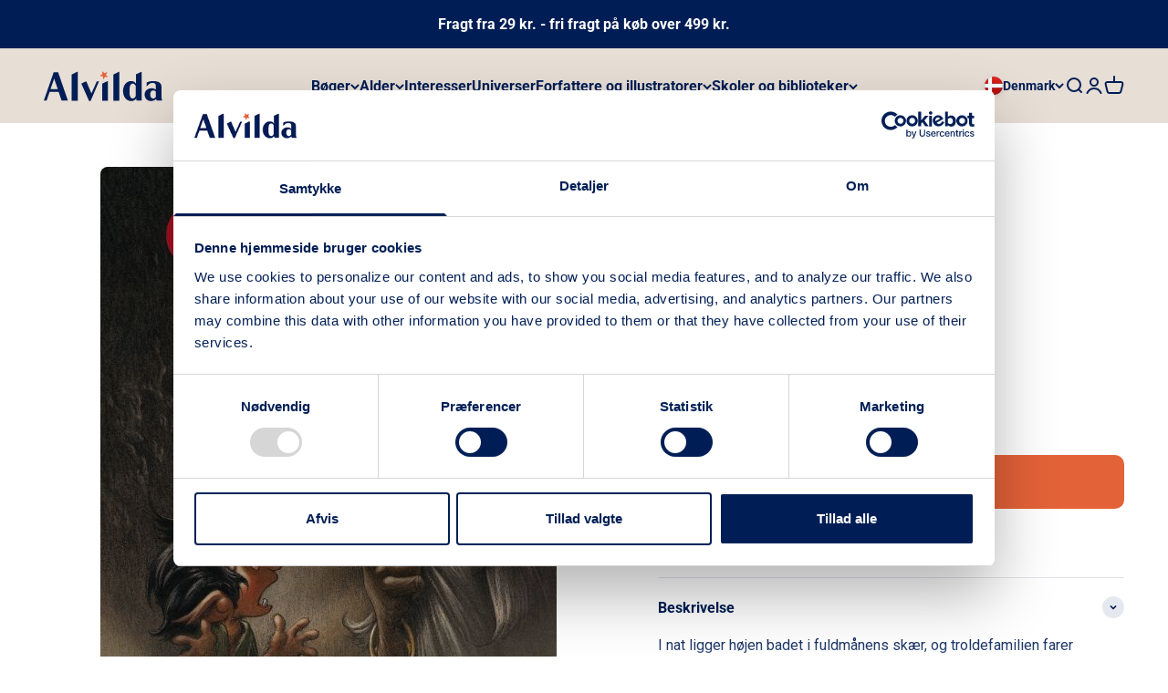

--- FILE ---
content_type: application/x-javascript
request_url: https://consentcdn.cookiebot.com/consentconfig/071def72-2a73-45e6-bb86-9eb324ce9ed5/alvilda.dk/configuration.js
body_size: 222
content:
CookieConsent.configuration.tags.push({id:175283308,type:"script",tagID:"",innerHash:"",outerHash:"",tagHash:"5039783862455",url:"https://static.klaviyo.com/onsite/js/UrtXXX/klaviyo.js?company_id=UrtXXX",resolvedUrl:"https://static.klaviyo.com/onsite/js/UrtXXX/klaviyo.js?company_id=UrtXXX",cat:[2,3,4,5]});CookieConsent.configuration.tags.push({id:175283309,type:"script",tagID:"",innerHash:"",outerHash:"",tagHash:"10098806720762",url:"https://consent.cookiebot.com/uc.js",resolvedUrl:"https://consent.cookiebot.com/uc.js",cat:[1]});CookieConsent.configuration.tags.push({id:175283312,type:"script",tagID:"",innerHash:"",outerHash:"",tagHash:"16772972494038",url:"",resolvedUrl:"",cat:[1,4,5]});CookieConsent.configuration.tags.push({id:175283315,type:"script",tagID:"",innerHash:"",outerHash:"",tagHash:"11833563535063",url:"",resolvedUrl:"",cat:[4]});CookieConsent.configuration.tags.push({id:175283316,type:"script",tagID:"",innerHash:"",outerHash:"",tagHash:"12898805209942",url:"",resolvedUrl:"",cat:[4]});CookieConsent.configuration.tags.push({id:175283319,type:"script",tagID:"",innerHash:"",outerHash:"",tagHash:"10060575679325",url:"",resolvedUrl:"",cat:[3]});CookieConsent.configuration.tags.push({id:175283320,type:"script",tagID:"",innerHash:"",outerHash:"",tagHash:"12058877881575",url:"https://www.alvilda.dk/cdn/shopifycloud/perf-kit/shopify-perf-kit-2.1.2.min.js",resolvedUrl:"https://www.alvilda.dk/cdn/shopifycloud/perf-kit/shopify-perf-kit-2.1.2.min.js",cat:[5]});CookieConsent.configuration.tags.push({id:175283321,type:"script",tagID:"",innerHash:"",outerHash:"",tagHash:"12366979915201",url:"",resolvedUrl:"",cat:[5]});CookieConsent.configuration.tags.push({id:175283328,type:"script",tagID:"",innerHash:"",outerHash:"",tagHash:"10093052868899",url:"",resolvedUrl:"",cat:[4]});

--- FILE ---
content_type: text/javascript; charset=utf-8
request_url: https://www.alvilda.dk/products/troldeliv-er-det-sandt-9788771658712.js
body_size: 1098
content:
{"id":8403322896700,"title":"Troldeliv - Er det sandt?","handle":"troldeliv-er-det-sandt-9788771658712","description":"\u003cp\u003eI nat ligger højen badet i fuldmånens skær, og troldefamilien farer rundt med armene fulde af guld, sølv og ædelsten. Troldskatten skal nemlig ud og luftes i måneskinnet for at bevare sin mageløse glans og magi.\u003c\/p\u003e\n\u003cp\u003eMen Pajko advarer mod at bære skatten udenfor. Han har nemlig drømt, at der sker frygtelige ting med troldefars kæreste eje, troldkruset. Problemet er bare, at Pajko altid fortæller de mærkeligste historier, så ingen tager ham alvorligt. Heldigvis er der en, der lytter.\u003c\/p\u003e\n\u003cp data-mce-fragment=\"1\"\u003e\"Troldeliv\" er fortællingerne om tvillingerne Paja og Pajko, som tumler rundt på eventyr i troldeskoven, og om deres store familie, som bor i troldehulen under det gamle egetræ. Bogen egner sig til højtlæsning fra 4 år. Læs også de mange andre bøger i Troldeliv-universet.\u003cbr data-mce-fragment=\"1\"\u003e\u003c\/p\u003e\n\u003cp data-mce-fragment=\"1\"\u003eSerien er skrevet af Sissel Bøe og illustreret af Peter Madsen, der er kendt og elsket for tegneserien \"Valhalla\" og \"Eventyrbogen\".\u003c\/p\u003e","published_at":"2023-06-15T15:58:20+02:00","created_at":"2023-06-15T15:58:20+02:00","vendor":"Alvilda","type":"Billedbøger","tags":["Billedboger","Eventyr","Hojtlaesning","Peter Madsen","Sissel Boe","Troldeliv","Venskab og familie"],"price":12995,"price_min":12995,"price_max":12995,"available":true,"price_varies":false,"compare_at_price":null,"compare_at_price_min":0,"compare_at_price_max":0,"compare_at_price_varies":false,"variants":[{"id":45419124359484,"title":"Default Title","option1":"Default Title","option2":null,"option3":null,"sku":"9788771658712","requires_shipping":true,"taxable":true,"featured_image":null,"available":true,"name":"Troldeliv - Er det sandt?","public_title":null,"options":["Default Title"],"price":12995,"weight":369,"compare_at_price":null,"inventory_management":"shopify","barcode":"9788771658712","requires_selling_plan":false,"selling_plan_allocations":[]}],"images":["\/\/cdn.shopify.com\/s\/files\/1\/0742\/5756\/3964\/products\/9788771658712.jpg?v=1686837504"],"featured_image":"\/\/cdn.shopify.com\/s\/files\/1\/0742\/5756\/3964\/products\/9788771658712.jpg?v=1686837504","options":[{"name":"Title","position":1,"values":["Default Title"]}],"url":"\/products\/troldeliv-er-det-sandt-9788771658712","media":[{"alt":"Forside til bogen Troldeliv - Er det sandt?","id":34164741833020,"position":1,"preview_image":{"aspect_ratio":0.741,"height":675,"width":500,"src":"https:\/\/cdn.shopify.com\/s\/files\/1\/0742\/5756\/3964\/products\/9788771658712.jpg?v=1686837504"},"aspect_ratio":0.741,"height":675,"media_type":"image","src":"https:\/\/cdn.shopify.com\/s\/files\/1\/0742\/5756\/3964\/products\/9788771658712.jpg?v=1686837504","width":500}],"requires_selling_plan":false,"selling_plan_groups":[]}

--- FILE ---
content_type: image/svg+xml
request_url: https://www.alvilda.dk/cdn/shop/files/Alvilda_Logo_Main_Vector.svg?v=1684752588&width=260
body_size: 1042
content:
<svg width="394" height="102" viewBox="0 0 394 102" fill="none" xmlns="http://www.w3.org/2000/svg">
<path d="M32.7548 6.57581H47.6724L80.0672 100.601H59.1506L49.4321 71.7254H19.2769L9.23853 100.601H0L32.7548 6.57581ZM46.4726 62.1669L34.2745 27.3725L22.4364 62.1669H46.4326H46.4726Z" fill="#001E55"/>
<path d="M92.6255 13.934L110.703 4.93542H112.622V100.64H92.6255V13.934Z" fill="#001E55"/>
<path d="M124.659 44.0885L140.977 36.0498L158.254 76.7233L176.011 36.6097H183.33L155.294 101.999L150.335 101.639L124.659 44.0485V44.0885Z" fill="#001E55"/>
<path d="M193.969 44.0891L211.606 35.6904H213.246V100.64H193.969V44.0891Z" fill="#001E55"/>
<path d="M231.123 13.934L249.2 4.93542H251.12V100.64H231.123V13.934Z" fill="#001E55"/>
<path d="M307.31 94.1212L304.83 96.1209C303.43 97.3207 302.15 98.2805 301.031 99.0004C299.911 99.7603 298.871 100.36 297.831 100.76C296.791 101.2 295.712 101.52 294.512 101.72C293.312 101.92 291.952 102 290.352 102C286.393 102 282.794 101.16 279.474 99.5203C276.155 97.8806 273.275 95.561 270.836 92.5215C268.396 89.5219 266.476 85.9625 265.156 81.8032C263.837 77.6438 263.157 73.1246 263.157 68.1253C263.157 63.5661 263.837 59.2868 265.236 55.2874C266.596 51.288 268.516 47.8486 270.915 44.8891C273.315 41.9295 276.155 39.6099 279.434 37.9702C282.714 36.3304 286.273 35.4906 290.152 35.4906C293.792 35.4906 296.791 36.1304 299.151 37.3703C301.511 38.65 303.83 40.8897 306.11 44.1292V13.0941L323.867 4.93542H325.067V100.4H307.31V94.1212ZM305.43 53.6876C305.43 52.4079 305.07 51.0881 304.31 49.7283C303.55 48.3685 302.51 47.1287 301.191 46.1289C299.231 44.6491 297.271 43.8892 295.392 43.8892C291.592 43.8892 288.873 45.9689 287.153 50.0882C285.473 54.2076 284.593 60.9265 284.593 70.125C284.593 85.6426 288.073 93.4413 294.992 93.4413C297.271 93.4413 299.191 92.9214 300.711 91.8416C302.231 90.7617 303.79 88.6821 305.39 85.5226V53.6876H305.43Z" fill="#001E55"/>
<path d="M342.067 40.1697C344.426 39.2099 346.466 38.45 348.226 37.8501C349.945 37.2502 351.625 36.8103 353.185 36.4903C354.745 36.1704 356.344 35.9704 357.984 35.8504C359.584 35.7304 361.464 35.6904 363.583 35.6904C374.461 35.6904 382.1 38.0101 386.539 42.6893C388.099 44.1691 389.219 46.0488 389.859 48.2884C390.499 50.5281 390.819 53.6876 390.819 57.6869V86.0824C390.819 88.682 391.019 91.1616 391.459 93.5212C391.899 95.8808 392.619 98.2405 393.658 100.6H375.221L373.222 95.2809C371.182 97.0806 368.622 98.6804 365.543 100C362.463 101.36 359.064 102 355.384 102C352.465 102 349.785 101.44 347.266 100.36C344.786 99.2403 342.626 97.7205 340.747 95.8008C338.907 93.8811 337.467 91.6015 336.427 89.0019C335.388 86.4023 334.908 83.5628 334.908 80.4833C334.908 77.4038 335.508 74.4842 336.667 71.9246C337.827 69.3651 339.467 67.1654 341.587 65.2857C343.666 63.446 346.186 62.0062 349.105 60.9664C352.025 59.9266 355.264 59.4466 358.784 59.4466C362.303 59.4466 365.023 60.0066 367.063 61.0864C369.102 62.2062 370.822 63.286 372.142 64.4058V52.3278C372.142 48.2884 371.262 45.5289 369.542 44.0091C367.822 42.4893 364.943 41.6895 360.904 41.6895C359.264 41.6895 357.784 41.8494 356.464 42.1694C355.184 42.4893 353.865 43.0093 352.545 43.7691C351.225 44.529 349.825 45.5689 348.306 46.8886C346.786 48.2484 344.946 49.9682 342.826 52.0878L341.187 52.3278L342.147 40.1297L342.067 40.1697ZM371.862 70.2049C370.742 69.0851 369.382 68.2052 367.742 67.5653C366.103 66.8855 364.463 66.5655 362.783 66.5655C359.984 66.5655 357.744 67.7653 356.064 70.1649C354.345 72.5645 353.505 75.884 353.505 80.1633C353.505 84.4427 354.385 87.6421 356.184 90.0418C357.984 92.4414 360.424 93.6412 363.503 93.6412C365.023 93.6412 366.343 93.2812 367.543 92.5614C368.742 91.8415 370.142 90.4817 371.822 88.442V70.2449L371.862 70.2049Z" fill="#001E55"/>
<path d="M203.548 21.2445L211.013 22.5891C212.104 22.7862 212.781 21.4795 212.025 20.6923L206.643 15.1644C206.475 15.0035 206.449 14.7616 206.551 14.5263L210.071 7.58223C210.553 6.61984 209.519 5.57731 208.58 6.08491L201.675 9.48117C201.444 9.54492 201.192 9.53156 201.023 9.37066L195.898 4.02103C195.142 3.23381 193.828 3.88623 193.961 4.96975L195.029 12.3085C195.093 12.5398 194.953 12.7857 194.732 12.888L187.866 16.2737C186.878 16.7534 187.107 18.1839 188.159 18.3915L195.849 19.7987C196.073 19.8613 196.242 20.0222 196.267 20.2641L197.333 27.894C197.465 28.9776 198.946 29.2332 199.428 28.2708L202.886 21.5514C202.886 21.5514 203.208 21.2138 203.471 21.2657L203.548 21.2445Z" fill="#E46238"/>
</svg>
